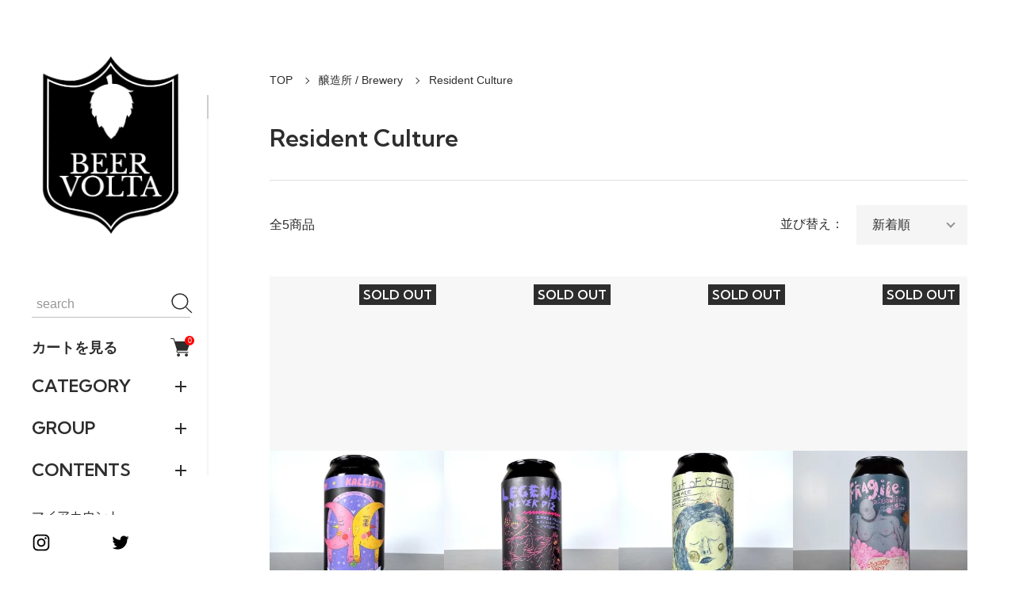

--- FILE ---
content_type: text/html; charset=EUC-JP
request_url: https://beervolta.com/?mode=grp&gid=2652315&sort=n
body_size: 15723
content:
<!DOCTYPE html PUBLIC "-//W3C//DTD XHTML 1.0 Transitional//EN" "http://www.w3.org/TR/xhtml1/DTD/xhtml1-transitional.dtd">
<html xmlns:og="http://ogp.me/ns#" xmlns:fb="http://www.facebook.com/2008/fbml" xmlns:mixi="http://mixi-platform.com/ns#" xmlns="http://www.w3.org/1999/xhtml" xml:lang="ja" lang="ja" dir="ltr">
<head>
<meta http-equiv="content-type" content="text/html; charset=euc-jp" />
<meta http-equiv="X-UA-Compatible" content="IE=edge,chrome=1" />
<meta name="viewport" content="width=device-width,initial-scale=1">
<title>Resident Culture - BEER VOLTA</title>
<meta name="Keywords" content="Resident Culture,beervolta,クラフトビール,クラフトビール通販,craftbeer" />
<meta name="Description" content="クラフトビールを中心に扱う酒屋、ビアボルタのオンラインショップ。栃木県に実店舗も。厳選した様々な Craft Beer をweb通販にて。Hazy IPA / サワーエール / ファームハウスエール / スタウト/ バレルエイジドビール / ワイルドエール / ランビック" />
<meta name="Author" content="" />
<meta name="Copyright" content="Copyright 2016 breervolta" />
<meta http-equiv="content-style-type" content="text/css" />
<meta http-equiv="content-script-type" content="text/javascript" />
<link rel="stylesheet" href="https://beervolta.com/css/framework/colormekit.css" type="text/css" />
<link rel="stylesheet" href="https://beervolta.com/css/framework/colormekit-responsive.css" type="text/css" />
<link rel="stylesheet" href="https://img07.shop-pro.jp/PA01384/703/css/8/index.css?cmsp_timestamp=20250501101816" type="text/css" />

<link rel="alternate" type="application/rss+xml" title="rss" href="https://beervolta.com/?mode=rss" />
<link rel="alternate" media="handheld" type="text/html" href="https://beervolta.com/?mode=grp&gid=2652315&sort=n" />
<script type="text/javascript" src="//ajax.googleapis.com/ajax/libs/jquery/1.11.0/jquery.min.js" ></script>
<meta property="og:title" content="Resident Culture - BEER VOLTA" />
<meta property="og:description" content="クラフトビールを中心に扱う酒屋、ビアボルタのオンラインショップ。栃木県に実店舗も。厳選した様々な Craft Beer をweb通販にて。Hazy IPA / サワーエール / ファームハウスエール / スタウト/ バレルエイジドビール / ワイルドエール / ランビック" />
<meta property="og:url" content="https://beervolta.com?mode=grp&gid=2652315&sort=n" />
<meta property="og:site_name" content="BEER VOLTA" />
<meta property="og:image" content=""/>
<script>
  var Colorme = {"page":"product_list","shop":{"account_id":"PA01384703","title":"BEER VOLTA"},"basket":{"total_price":0,"items":[]},"customer":{"id":null}};

  (function() {
    function insertScriptTags() {
      var scriptTagDetails = [];
      var entry = document.getElementsByTagName('script')[0];

      scriptTagDetails.forEach(function(tagDetail) {
        var script = document.createElement('script');

        script.type = 'text/javascript';
        script.src = tagDetail.src;
        script.async = true;

        if( tagDetail.integrity ) {
          script.integrity = tagDetail.integrity;
          script.setAttribute('crossorigin', 'anonymous');
        }

        entry.parentNode.insertBefore(script, entry);
      })
    }

    window.addEventListener('load', insertScriptTags, false);
  })();
</script>
<script async src="https://zen.one/analytics.js"></script>
</head>
<body>
<meta name="colorme-acc-payload" content="?st=1&pt=10033&ut=2652315&at=PA01384703&v=20260121173348&re=&cn=aebf5894776bb328bee5f8ef93746289" width="1" height="1" alt="" /><script>!function(){"use strict";Array.prototype.slice.call(document.getElementsByTagName("script")).filter((function(t){return t.src&&t.src.match(new RegExp("dist/acc-track.js$"))})).forEach((function(t){return document.body.removeChild(t)})),function t(c){var r=arguments.length>1&&void 0!==arguments[1]?arguments[1]:0;if(!(r>=c.length)){var e=document.createElement("script");e.onerror=function(){return t(c,r+1)},e.src="https://"+c[r]+"/dist/acc-track.js?rev=3",document.body.appendChild(e)}}(["acclog001.shop-pro.jp","acclog002.shop-pro.jp"])}();</script><div class="classic">

  <link rel="preconnect" href="https://fonts.googleapis.com">
  <link rel="preconnect" href="https://fonts.gstatic.com" crossorigin>
	
  <script src="https://img.shop-pro.jp/tmpl_js/90/slick.min.js" charset="UTF-8" defer></script>
  <script src="https://img.shop-pro.jp/tmpl_js/90/jquery.magnific-popup.min.js" charset="UTF-8" defer></script>


    <nav class="l-navigation">

        <h1 class="c-logo">
		      <a href="https://beervolta.com/"><img src="https://img07.shop-pro.jp/PA01384/703/PA01384703.png?cmsp_timestamp=20260121164921" alt="BEER VOLTA" /></a>
    </h1>
    		


              <form class="c-cart-form" name="cart_view_with_async" method="POST" action="https://beervolta.com/cart/proxy/basket?shop_id=PA01384703&shop_domain=beervolta.com">
        <input type="hidden" name="reference_token" value="8ff1a8ca073c4622a57e67509a4e8737"><input type="hidden" name="shop_id" value="PA01384703"><input type="hidden" name="shop_domain" value="beervolta.com">
      </form>
      <button class="cart_view_with_async c-cart forMobile">
        <span class="c-cart-icon"><svg><use xlink:href="#shopping-cart"></use></svg><span class="cart_count">0</span></span>
      </button>
    
    <div class="c-drawerOpener" onclick="CLASSIC.drawerOpen();"><svg><use xlink:href="#bars"></use></svg></div>
    <div class="c-drawerCloser" onclick="CLASSIC.drawerClose();"><svg><use xlink:href="#close"></use></svg></div>

    <div class="c-drawer">
      <div class="c-search">
        <form action="https://beervolta.com/" method="GET">
          <input type="hidden" name="mode" value="srh" /><input type="hidden" name="sort" value="n" />
          <div class="l-header-search__input">
            <input type="text" name="keyword" placeholder="search">
          </div>
          <button class="l-header-search__submit" type="submit"><svg><use xlink:href="#search"></use></svg></button>
        </form>
      </div>

                    <form name="cart_view_with_async" method="POST" action="https://beervolta.com/cart/proxy/basket?shop_id=PA01384703&shop_domain=beervolta.com">
          <input type="hidden" name="reference_token" value="8ff1a8ca073c4622a57e67509a4e8737"><input type="hidden" name="shop_id" value="PA01384703"><input type="hidden" name="shop_domain" value="beervolta.com">
        </form>
        <button class="cart_view_with_async c-cart">
          カートを見る<span class="c-cart-icon"><svg><use xlink:href="#shopping-cart"></use></svg><span class="cart_count">0</span></span>
        </button>
      
                    <div class="c-accordionHeader">
          CATEGORY
        </div>
        <div class="c-accordion">
                                    <div class="c-accordionHeader">ビール［地域別］ / Beer</div>
              <div class="c-accordion">
                <a href="https://beervolta.com/?mode=cate&cbid=2270431&csid=0&sort=n">すべてのビール［地域別］ / Beer</a>
                                  <a href="https://beervolta.com/?mode=cate&cbid=2270431&csid=1&sort=n">アメリカ</a>
                                  <a href="https://beervolta.com/?mode=cate&cbid=2270431&csid=2&sort=n">イギリス</a>
                                  <a href="https://beervolta.com/?mode=cate&cbid=2270431&csid=3&sort=n">ベルギー</a>
                                  <a href="https://beervolta.com/?mode=cate&cbid=2270431&csid=13&sort=n">スウェーデン</a>
                                  <a href="https://beervolta.com/?mode=cate&cbid=2270431&csid=5&sort=n">デンマーク</a>
                                  <a href="https://beervolta.com/?mode=cate&cbid=2270431&csid=4&sort=n">オランダ</a>
                                  <a href="https://beervolta.com/?mode=cate&cbid=2270431&csid=6&sort=n">イタリア</a>
                                  <a href="https://beervolta.com/?mode=cate&cbid=2270431&csid=7&sort=n">ノルウェー</a>
                                  <a href="https://beervolta.com/?mode=cate&cbid=2270431&csid=9&sort=n">エストニア</a>
                                  <a href="https://beervolta.com/?mode=cate&cbid=2270431&csid=10&sort=n">オーストラリア</a>
                                  <a href="https://beervolta.com/?mode=cate&cbid=2270431&csid=11&sort=n">フィンランド</a>
                                  <a href="https://beervolta.com/?mode=cate&cbid=2270431&csid=12&sort=n">ニュージーランド</a>
                                  <a href="https://beervolta.com/?mode=cate&cbid=2270431&csid=15&sort=n">スイス</a>
                                  <a href="https://beervolta.com/?mode=cate&cbid=2270431&csid=16&sort=n">スペイン</a>
                                  <a href="https://beervolta.com/?mode=cate&cbid=2270431&csid=17&sort=n">香港</a>
                                  <a href="https://beervolta.com/?mode=cate&cbid=2270431&csid=18&sort=n">カナダ</a>
                                  <a href="https://beervolta.com/?mode=cate&cbid=2270431&csid=19&sort=n">フランス</a>
                                  <a href="https://beervolta.com/?mode=cate&cbid=2270431&csid=8&sort=n">日本</a>
                                  <a href="https://beervolta.com/?mode=cate&cbid=2270431&csid=20&sort=n">ブラジル</a>
                                  <a href="https://beervolta.com/?mode=cate&cbid=2270431&csid=21&sort=n">スコットランド</a>
                                  <a href="https://beervolta.com/?mode=cate&cbid=2270431&csid=22&sort=n">ドイツ</a>
                                  <a href="https://beervolta.com/?mode=cate&cbid=2270431&csid=23&sort=n">アイルランド</a>
                                  <a href="https://beervolta.com/?mode=cate&cbid=2270431&csid=24&sort=n">台湾</a>
                                  <a href="https://beervolta.com/?mode=cate&cbid=2270431&csid=25&sort=n">その他</a>
                              </div>
                                                <a href="https://beervolta.com/?mode=cate&cbid=2830063&csid=0&sort=n">ワイン / Wine</a>
                                                <a href="https://beervolta.com/?mode=cate&cbid=2830081&csid=0&sort=n">ミード(蜂蜜酒) シードル、 / Mead, Cider</a>
                                                <div class="c-accordionHeader">スピリッツ・リキュール / Spirits & Liqueur</div>
              <div class="c-accordion">
                <a href="https://beervolta.com/?mode=cate&cbid=2830101&csid=0&sort=n">すべてのスピリッツ・リキュール / Spirits & Liqueur</a>
                                  <a href="https://beervolta.com/?mode=cate&cbid=2830101&csid=6&sort=n">ウィスキー / Whisky</a>
                                  <a href="https://beervolta.com/?mode=cate&cbid=2830101&csid=2&sort=n">ジン / Gin</a>
                                  <a href="https://beervolta.com/?mode=cate&cbid=2830101&csid=1&sort=n">ラム / Rum</a>
                                  <a href="https://beervolta.com/?mode=cate&cbid=2830101&csid=3&sort=n">ブランデー / Brandy</a>
                                  <a href="https://beervolta.com/?mode=cate&cbid=2830101&csid=5&sort=n">カルヴァドス / Calvados</a>
                                  <a href="https://beervolta.com/?mode=cate&cbid=2830101&csid=4&sort=n">アブサン / Absinthe</a>
                                  <a href="https://beervolta.com/?mode=cate&cbid=2830101&csid=7&sort=n">リキュール / Liqueur</a>
                              </div>
                                                <a href="https://beervolta.com/?mode=cate&cbid=2270517&csid=0&sort=n">グッズ</a>
                              </div>
            
                    <div class="c-accordionHeader">
          GROUP
        </div>
        <div class="c-accordion">
                      <a href="https://beervolta.com/?mode=grp&gid=1583527&sort=n">ビアスタイル / Beer Style</a>
                      <a href="https://beervolta.com/?mode=grp&gid=1583518&sort=n">醸造所 / Brewery</a>
                      <a href="https://beervolta.com/?mode=grp&gid=1622749&sort=n">セール / On Sale</a>
                  </div>
            
                    <div class="c-accordionHeader">
          CONTENTS
        </div>
        <div class="c-accordion">
                      <a href="https://beervolta.com/?mode=f1">実店舗 / About The Physical Store</a>
                      <a href="https://beervolta.com/?mode=f5">発送をご希望で、2回以上に分けてご注文される場合の手順 / Multiple Orders</a>
                  </div>
            
      <a href="https://beervolta.com/?mode=myaccount">マイアカウント</a>

      
      <div class="c-sns forMobile" data-htmlcopy=".l-navigation .c-sns"></div>

      <div class="c-sns">
                          <a href="https://instagram.com/beervolta"><svg><use xlink:href="#instagram"></use></svg></a>
                          <a href="https://twitter.com/BEER_VOLTA"><svg><use xlink:href="#twitter"></use></svg></a>
                      </div>

    </div>

    <div class="c-drawerScrollBar"></div>
  </nav>
  
  <main class="l-main">

                    <section class="l-content isPage">

    <div class="c-breadcrumb">
    <a href="https://beervolta.com/">TOP</a>
                  <a href="https://beervolta.com/?mode=grp&gid=1583518&sort=n">醸造所 / Brewery</a>
              <a href="https://beervolta.com/?mode=grp&gid=2652315&sort=n">Resident Culture</a>
            </div>
  
    <h2 class="c-pageTitle">
          Resident Culture
      </h2>
  
      
      
      
      
      
        <hr>

    <div class="c-itemsUI">
      全5商品
      <div class="c-itemsUISorter">
        並び替え：<span class="c-pulldown"><select>
          <option value="?mode=grp&gid=2652315" >おすすめ順</option>
          <option value="?mode=grp&gid=2652315&sort=n" selected>新着順</option>
          <option value="?mode=grp&gid=2652315&sort=p" >価格順</option>
        </select></span>
      </div>
    </div>
    <script>
    window.addEventListener("DOMContentLoaded",function(){
      let sortPulldown = document.querySelector(".c-itemsUISorter select");
      if(sortPulldown){
        sortPulldown.addEventListener("change",function(){
          window.location.href = this.options[this.selectedIndex].value;
        });
      }
    });
    </script>

    <div class="c-items">
              <a href="?pid=182998957">
          <div class="c-items-image">
                          <img src="https://img07.shop-pro.jp/PA01384/703/product/182998957_th.jpg?cmsp_timestamp=20241107105028" alt="レジデントカルチャー フォーエバーアローンカリスタ / Resident Culture Forever Alone Kallista" loading="lazy">
                        <button class="c-favorite" type="button"  data-favorite-button-selector="DOMSelector" data-product-id="182998957" data-added-class="active"><svg><use xlink:href="#heart"></use></svg></button>
                                        <div class="c-indicator isSoldout">SOLD OUT</div>
                      </div>
          <div class="c-items-name">レジデントカルチャー フォーエバーアローンカリスタ / Resident Culture Forever Alone Kallista</div>
                                              <div class="c-items-price">1,129円(税込1,242円)</div>
                  </a>
              <a href="?pid=182998844">
          <div class="c-items-image">
                          <img src="https://img07.shop-pro.jp/PA01384/703/product/182998844_th.jpg?cmsp_timestamp=20241107105237" alt="レジデントカルチャー レジェンズネバーダイ / Resident Culture Legends Never Die" loading="lazy">
                        <button class="c-favorite" type="button"  data-favorite-button-selector="DOMSelector" data-product-id="182998844" data-added-class="active"><svg><use xlink:href="#heart"></use></svg></button>
                                        <div class="c-indicator isSoldout">SOLD OUT</div>
                      </div>
          <div class="c-items-name">レジデントカルチャー レジェンズネバーダイ / Resident Culture Legends Never Die</div>
                                              <div class="c-items-price">1,129円(税込1,242円)</div>
                  </a>
              <a href="?pid=182998830">
          <div class="c-items-image">
                          <img src="https://img07.shop-pro.jp/PA01384/703/product/182998830_th.jpg?cmsp_timestamp=20241107105255" alt="レジデントカルチャー アウトオブオフィス / Resident Culture Out of Office" loading="lazy">
                        <button class="c-favorite" type="button"  data-favorite-button-selector="DOMSelector" data-product-id="182998830" data-added-class="active"><svg><use xlink:href="#heart"></use></svg></button>
                                        <div class="c-indicator isSoldout">SOLD OUT</div>
                      </div>
          <div class="c-items-name">レジデントカルチャー アウトオブオフィス / Resident Culture Out of Office</div>
                                              <div class="c-items-price">1,159円(税込1,275円)</div>
                  </a>
              <a href="?pid=182998793">
          <div class="c-items-image">
                          <img src="https://img07.shop-pro.jp/PA01384/703/product/182998793_th.jpg?cmsp_timestamp=20241107105337" alt="レジデントカルチャー フラジャルマスキュリニティ / Resident Culture Fragile Masculinity" loading="lazy">
                        <button class="c-favorite" type="button"  data-favorite-button-selector="DOMSelector" data-product-id="182998793" data-added-class="active"><svg><use xlink:href="#heart"></use></svg></button>
                                        <div class="c-indicator isSoldout">SOLD OUT</div>
                      </div>
          <div class="c-items-name">レジデントカルチャー フラジャルマスキュリニティ / Resident Culture Fragile Masculinity</div>
                                              <div class="c-items-price">1,159円(税込1,275円)</div>
                  </a>
              <a href="?pid=182998779">
          <div class="c-items-image">
                          <img src="https://img07.shop-pro.jp/PA01384/703/product/182998779_th.jpg?cmsp_timestamp=20241107105356" alt="レジデントカルチャー チョーズンファミリー / Resident Culture Chosen Family" loading="lazy">
                        <button class="c-favorite" type="button"  data-favorite-button-selector="DOMSelector" data-product-id="182998779" data-added-class="active"><svg><use xlink:href="#heart"></use></svg></button>
                                        <div class="c-indicator isSoldout">SOLD OUT</div>
                      </div>
          <div class="c-items-name">レジデントカルチャー チョーズンファミリー / Resident Culture Chosen Family</div>
                                              <div class="c-items-price">1,011円(税込1,112円)</div>
                  </a>
          </div>
    
      
      
      
        <div class="c-pagerCount">
      全<span>5</span>商品中 <span>1 - 5</span>表示
    </div>
    <div class="c-pager">
                                      <a class="c-pagerLink isCurrent">1</a>
                                </div>
    
</section>
        		
		              <section class="c-calendar">
        <div class="l-content">
          <h2 class="c-sectionTitle">
            CALENDAR
          </h2>
                      <div class="c-calendarComment">
              <p> Web発送締切時間(当日発送) / Web Order Cutoff Times For Same-day Shipping</p>
<br>
<p>月・火・金・土 / Mon, Tue, Fri, Sat : 14:30</p>
<p>木 / Thursday : 定休日 / Closed</p>
<p>水・日・祝 / Wed, Sun, Holidays : 12:00</p>
<br>
<p>※実店舗の営業時間とは異なります。実店舗（予約制）の営業時間は、<a href="https://beervolta.com/?mode=f1">こちら</a>よりご確認ください。</p>
<p>※木曜以外で赤印の日は臨時休業日です。</p>
<p>Please note: These times differ from our physical store hours. For appointment-only store hours, please check <a href="https://airrsv.net/beervolta/calendar">here</a>.</p>
<p>Also note: Red-marked days (except Thursdays) are also closed.</p>
            </div>
                    <div class="c-calendars">
            <table class="tbl_calendar">
    <caption>2026年1月</caption>
    <tr>
        <th class="sun">日</th>
        <th>月</th>
        <th>火</th>
        <th>水</th>
        <th>木</th>
        <th>金</th>
        <th class="sat">土</th>
    </tr>
    <tr>
<td></td>
<td></td>
<td></td>
<td></td>
<td class="thu holiday" style="background-color: #fff2f2; color: #db5656;">1</td>
<td class="fri">2</td>
<td class="sat">3</td>
</tr>
<tr>
<td class="sun">4</td>
<td class="mon">5</td>
<td class="tue" style="background-color: #fff2f2; color: #db5656;">6</td>
<td class="wed" style="background-color: #fff2f2; color: #db5656;">7</td>
<td class="thu" style="background-color: #fff2f2; color: #db5656;">8</td>
<td class="fri" style="background-color: #fff2f2; color: #db5656;">9</td>
<td class="sat" style="background-color: #fff2f2; color: #db5656;">10</td>
</tr>
<tr>
<td class="sun" style="background-color: #fff2f2; color: #db5656;">11</td>
<td class="mon holiday" style="background-color: #fff2f2; color: #db5656;">12</td>
<td class="tue" style="background-color: #fff2f2; color: #db5656;">13</td>
<td class="wed" style="background-color: #fff2f2; color: #db5656;">14</td>
<td class="thu" style="background-color: #fff2f2; color: #db5656;">15</td>
<td class="fri">16</td>
<td class="sat">17</td>
</tr>
<tr>
<td class="sun">18</td>
<td class="mon">19</td>
<td class="tue">20</td>
<td class="wed">21</td>
<td class="thu" style="background-color: #fff2f2; color: #db5656;">22</td>
<td class="fri">23</td>
<td class="sat">24</td>
</tr>
<tr>
<td class="sun">25</td>
<td class="mon">26</td>
<td class="tue">27</td>
<td class="wed">28</td>
<td class="thu" style="background-color: #fff2f2; color: #db5656;">29</td>
<td class="fri">30</td>
<td class="sat">31</td>
</tr>
</table>
          </div>
        </div>
      </section>
        
            
            


        <div class="l-footer">
      <div class="l-content">
        <div class="c-footer-links">
          <a href="https://beervolta.com/">TOP</a>
          <a href="https://beervolta.com/?mode=sk#delivery">配送・送料について</a>
          <a href="https://beervolta.com/?mode=sk#return">返品について</a>
          <a href="https://beervolta.com/?mode=sk#payment">お支払い方法について</a>
          <a href="https://beervolta.com/?mode=sk#info">特定商取引法に基づく表記</a>
          <a href="https://beervolta.com/?mode=privacy">プライバシーポリシー</a>
        </div>
        <div class="c-footer-links">
                    
        </div>
        <div class="c-footer-links">
          <a href="https://beervolta.com/?mode=myaccount">マイアカウント</a>
                    <a href="https://beervolta.com/cart/proxy/basket?shop_id=PA01384703&shop_domain=beervolta.com">カートを見る</a>
          <a href="https://beervolta.shop-pro.jp/customer/inquiries/new">お問い合わせ</a>
        </div>
              </div>
    </div>
    
        <div class="l-credits">
      <div class="l-content">
      
    </div>
      </main>

    <svg xmlns="http://www.w3.org/2000/svg" style="display:none">
    <symbol id="minus" viewBox="0 0 500 500">
      <rect x="0" y="220" width="500" height="60" />
    </symbol>
    <symbol id="plus" viewBox="0 0 500 500">
      <rect x="0" y="220" width="500" height="60" />
      <rect x="220" y="0" width="60" height="500" />
    </symbol>
    <symbol id="interval" viewBox="0 0 500 500">
      <circle cx="180" cy="250" r="10" fill="currentColor" />
      <circle cx="250" cy="250" r="10" fill="currentColor" />
      <circle cx="320" cy="250" r="10" fill="currentColor" />
    </symbol>
    <symbol id="bars" viewBox="0 0 500 500">
      <rect x="0" y="50" width="500" height="20" />
      <rect x="0" y="240" width="500" height="20" />
      <rect x="0" y="430" width="500" height="20" />
    </symbol>
    <symbol id="close" viewBox="0 0 500 500">
      <line x1="60" x2="440" y1="30" y2="470" stroke="currentColor" stroke-width="15" stroke-linecap="square"/>
      <line x1="440" x2="60" y1="30" y2="470" stroke="currentColor" stroke-width="15" stroke-linecap="square"/>
    </symbol>
    <symbol id="envelope-o" viewBox="0 0 1792 1792">
      <path d="M1664 1504V736q-32 36-69 66-268 206-426 338-51 43-83 67t-86.5 48.5T897 1280h-2q-48 0-102.5-24.5T706 1207t-83-67q-158-132-426-338-37-30-69-66v768q0 13 9.5 22.5t22.5 9.5h1472q13 0 22.5-9.5t9.5-22.5zm0-1051v-24.5l-.5-13-3-12.5-5.5-9-9-7.5-14-2.5H160q-13 0-22.5 9.5T128 416q0 168 147 284 193 152 401 317 6 5 35 29.5t46 37.5 44.5 31.5T852 1143t43 9h2q20 0 43-9t50.5-27.5 44.5-31.5 46-37.5 35-29.5q208-165 401-317 54-43 100.5-115.5T1664 453zm128-37v1088q0 66-47 113t-113 47H160q-66 0-113-47T0 1504V416q0-66 47-113t113-47h1472q66 0 113 47t47 113z"/>
    </symbol>
    <symbol id="facebook" viewBox="-100 -100 1224 1224">
      <path d="m1024,512C1024,229.23,794.77,0,512,0S0,229.23,0,512c0,255.55,187.23,467.37,432,505.78v-357.78h-130v-148h130v-112.8c0-128.32,76.44-199.2,193.39-199.2,56.02,0,114.61,10,114.61,10v126h-64.56c-63.6,0-83.44,39.47-83.44,79.96v96.04h142l-22.7,148h-119.3v357.78c244.77-38.41,432-250.22,432-505.78Z"/><path style="fill:transparent" d="m711.3,660l22.7-148h-142v-96.04c0-40.49,19.84-79.96,83.44-79.96h64.56v-126s-58.59-10-114.61-10c-116.95,0-193.39,70.88-193.39,199.2v112.8h-130v148h130v357.78c26.07,4.09,52.78,6.22,80,6.22s53.93-2.13,80-6.22v-357.78h119.3Z"/>
    </symbol>
    <symbol id="google-plus" viewBox="0 0 1792 1792">
      <path d="M1181 913q0 208-87 370.5t-248 254-369 91.5q-149 0-285-58t-234-156-156-234-58-285 58-285 156-234 234-156 285-58q286 0 491 192L769 546Q652 433 477 433q-123 0-227.5 62T84 663.5 23 896t61 232.5T249.5 1297t227.5 62q83 0 152.5-23t114.5-57.5 78.5-78.5 49-83 21.5-74H477V791h692q12 63 12 122zm867-122v210h-209v209h-210v-209h-209V791h209V582h210v209h209z"/>
    </symbol>
    <symbol id="heart" viewBox="0 0 1792 1792">
      <path d="M896 1664q-26 0-44-18l-624-602q-10-8-27.5-26T145 952.5 77 855 23.5 734 0 596q0-220 127-344t351-124q62 0 126.5 21.5t120 58T820 276t76 68q36-36 76-68t95.5-68.5 120-58T1314 128q224 0 351 124t127 344q0 221-229 450l-623 600q-18 18-44 18z"/>
    </symbol>
    <symbol id="home" viewBox="0 0 1792 1792">
      <path d="M1472 992v480q0 26-19 45t-45 19h-384v-384H768v384H384q-26 0-45-19t-19-45V992q0-1 .5-3t.5-3l575-474 575 474q1 2 1 6zm223-69l-62 74q-8 9-21 11h-3q-13 0-21-7L896 424l-692 577q-12 8-24 7-13-2-21-11l-62-74q-8-10-7-23.5t11-21.5l719-599q32-26 76-26t76 26l244 204V288q0-14 9-23t23-9h192q14 0 23 9t9 23v408l219 182q10 8 11 21.5t-7 23.5z"/>
    </symbol>
    <symbol id="info-circle" viewBox="0 0 1792 1792">
      <path d="M1152 1376v-160q0-14-9-23t-23-9h-96V672q0-14-9-23t-23-9H672q-14 0-23 9t-9 23v160q0 14 9 23t23 9h96v320h-96q-14 0-23 9t-9 23v160q0 14 9 23t23 9h448q14 0 23-9t9-23zm-128-896V320q0-14-9-23t-23-9H800q-14 0-23 9t-9 23v160q0 14 9 23t23 9h192q14 0 23-9t9-23zm640 416q0 209-103 385.5T1281.5 1561 896 1664t-385.5-103T231 1281.5 128 896t103-385.5T510.5 231 896 128t385.5 103T1561 510.5 1664 896z"/>
    </symbol>
    <symbol id="instagram" viewBox="-40 -40 583.84 583.84">
      <path d="m251.92,45.39c67.27,0,75.23.26,101.8,1.47,24.56,1.12,37.9,5.22,46.78,8.67,11.76,4.57,20.15,10.03,28.97,18.84,8.82,8.82,14.28,17.21,18.84,28.97,3.45,8.88,7.55,22.22,8.67,46.78,1.21,26.56,1.47,34.53,1.47,101.8s-.26,75.23-1.47,101.8c-1.12,24.56-5.22,37.9-8.67,46.78-4.57,11.76-10.03,20.15-18.84,28.97-8.82,8.82-17.21,14.28-28.97,18.84-8.88,3.45-22.22,7.55-46.78,8.67-26.56,1.21-34.53,1.47-101.8,1.47s-75.24-.26-101.8-1.47c-24.56-1.12-37.9-5.22-46.78-8.67-11.76-4.57-20.15-10.03-28.97-18.84-8.82-8.82-14.28-17.21-18.84-28.97-3.45-8.88-7.55-22.22-8.67-46.78-1.21-26.56-1.47-34.53-1.47-101.8s.26-75.23,1.47-101.8c1.12-24.56,5.22-37.9,8.67-46.78,4.57-11.76,10.03-20.15,18.84-28.97s17.21-14.28,28.97-18.84c8.88-3.45,22.22-7.55,46.78-8.67,26.56-1.21,34.53-1.47,101.8-1.47m0-45.39c-68.42,0-77,.29-103.87,1.52-26.81,1.22-45.13,5.48-61.15,11.71-16.57,6.44-30.62,15.05-44.62,29.06-14.01,14.01-22.62,28.05-29.06,44.62-6.23,16.02-10.49,34.34-11.71,61.15-1.23,26.87-1.52,35.45-1.52,103.87s.29,77,1.52,103.87c1.22,26.81,5.48,45.13,11.71,61.15,6.44,16.57,15.05,30.62,29.06,44.62,14.01,14.01,28.05,22.62,44.62,29.06,16.02,6.23,34.34,10.49,61.15,11.71,26.87,1.23,35.45,1.52,103.87,1.52s77-.29,103.87-1.52c26.81-1.22,45.13-5.48,61.15-11.71,16.57-6.44,30.62-15.05,44.62-29.06,14.01-14.01,22.62-28.05,29.06-44.62,6.23-16.02,10.49-34.34,11.71-61.15,1.23-26.87,1.52-35.45,1.52-103.87s-.29-77-1.52-103.87c-1.22-26.81-5.48-45.13-11.71-61.15-6.44-16.57-15.05-30.62-29.06-44.62-14.01-14.01-28.05-22.62-44.62-29.06-16.02-6.23-34.34-10.49-61.15-11.71-26.87-1.23-35.45-1.52-103.87-1.52h0Z"/><path d="m251.92,122.56c-71.45,0-129.36,57.92-129.36,129.36s57.92,129.36,129.36,129.36,129.36-57.92,129.36-129.36-57.92-129.36-129.36-129.36Zm0,213.34c-46.38,0-83.97-37.6-83.97-83.97s37.6-83.97,83.97-83.97,83.97,37.6,83.97,83.97-37.6,83.97-83.97,83.97Z"/><circle cx="386.4" cy="117.44" r="30.23"/>
    </symbol>
    <symbol id="pencil" viewBox="0 0 1792 1792">
      <path d="M491 1536l91-91-235-235-91 91v107h128v128h107zm523-928q0-22-22-22-10 0-17 7l-542 542q-7 7-7 17 0 22 22 22 10 0 17-7l542-542q7-7 7-17zm-54-192l416 416-832 832H128v-416zm683 96q0 53-37 90l-166 166-416-416 166-165q36-38 90-38 53 0 91 38l235 234q37 39 37 91z"/>
    </symbol>
    <symbol id="pinterest-p" viewBox="0 0 1792 1792">
      <path d="M256 597q0-108 37.5-203.5T397 227t152-123 185-78T936 0q158 0 294 66.5T1451 260t85 287q0 96-19 188t-60 177-100 149.5-145 103-189 38.5q-68 0-135-32t-96-88q-10 39-28 112.5t-23.5 95-20.5 71-26 71-32 62.5-46 77.5-62 86.5l-14 5-9-10q-15-157-15-188 0-92 21.5-206.5T604 972t52-203q-32-65-32-169 0-83 52-156t132-73q61 0 95 40.5T937 514q0 66-44 191t-44 187q0 63 45 104.5t109 41.5q55 0 102-25t78.5-68 56-95 38-110.5 20-111 6.5-99.5q0-173-109.5-269.5T909 163q-200 0-334 129.5T441 621q0 44 12.5 85t27 65 27 45.5T520 847q0 28-15 73t-37 45q-2 0-17-3-51-15-90.5-56t-61-94.5-32.5-108T256 597z"/>
    </symbol>
    <symbol id="search" viewBox="0 0 520 520">
      <circle cx="210" cy="210" r="190" fill="none" stroke="currentColor" stroke-width="30" />
      <line x1="355" y1="355" x2="500" y2="500" stroke="currentColor" stroke-width="25">
    </symbol>
    <symbol id="shopping-cart" viewBox="0 -12.865 351.98 351.98" style="fill:currentColor;">
      <path d="m349.45,62.61v-.05c-1.22-1.32-2.8-2.32-4.65-3.01-1.53-.53-3.33-.85-5.18-.85H81.1l-13.21-41.9c-1.27-3.91-3.01-7.71-5.65-10.72-3.17-3.7-7.4-6.08-13.05-6.08H7.45C3.38,0,0,3.38,0,7.45s3.38,7.45,7.45,7.45h39.73c4.49-.05,6.5,6.39,6.5,6.39l60.6,191.9c-.37.37-.79.74-1.16,1.11-4.91,4.91-7.98,11.73-7.98,19.23s3.07,14.32,7.98,19.23c4.97,4.97,11.73,8.03,19.23,8.03h179c4.12,0,7.45-3.38,7.45-7.5s-3.33-7.45-7.45-7.45h-179c-3.38,0-6.45-1.37-8.66-3.59-2.27-2.27-3.65-5.34-3.65-8.72s1.37-6.45,3.65-8.66c2.22-2.27,5.28-3.65,8.66-3.65h158.66c3.54,0,6.13-1.48,8.03-3.75,1.32-1.53,2.17-3.28,2.75-4.97l49.61-140.12c.42-1.16.58-2.27.58-3.33,0-2.48-.9-4.65-2.54-6.45Z"/><path d="m151.53,274.58c-3.22-1.32-6.66-2.06-10.25-2.06s-7.08.74-10.25,2.06c-3.28,1.37-6.23,3.38-8.72,5.81v.05h-.05c-2.43,2.48-4.44,5.44-5.81,8.66v.05c-1.32,3.17-2.06,6.66-2.06,10.25s.74,7.03,2.06,10.25c1.38,3.28,3.38,6.23,5.81,8.72h.05c2.48,2.48,5.44,4.49,8.66,5.86h.05c3.17,1.32,6.66,2.01,10.25,2.01s7.03-.69,10.25-2.01c3.27-1.37,6.23-3.38,8.72-5.86,2.48-2.48,4.49-5.44,5.86-8.72,1.32-3.22,2.01-6.66,2.01-10.25s-.69-7.08-2.01-10.25c-1.37-3.28-3.38-6.24-5.86-8.72v-.05c-2.48-2.43-5.44-4.44-8.72-5.81Z"/><path d="m271.73,324.24c3.22,1.32,6.66,2.01,10.25,2.01s7.08-.69,10.25-2.01h.05c3.28-1.37,6.18-3.38,8.66-5.86h.05c2.48-2.48,4.44-5.44,5.81-8.72,1.32-3.22,2.06-6.66,2.06-10.25s-.74-7.08-2.06-10.25c-1.37-3.28-3.33-6.24-5.81-8.72l-.05-.05c-2.43-2.43-5.39-4.44-8.72-5.81-3.17-1.32-6.66-2.06-10.25-2.06s-7.03.74-10.25,2.06c-3.27,1.37-6.23,3.38-8.72,5.81v.05c-2.48,2.48-4.49,5.44-5.81,8.66v.05c-1.32,3.17-2.06,6.66-2.06,10.25s.74,7.03,2.06,10.25c1.32,3.28,3.33,6.23,5.81,8.72,2.48,2.48,5.44,4.49,8.72,5.86Z"/>
    </symbol>
    <symbol id="sign-in" viewBox="0 0 1792 1792">
      <path d="M1312 896q0 26-19 45l-544 544q-19 19-45 19t-45-19-19-45v-288H192q-26 0-45-19t-19-45V704q0-26 19-45t45-19h448V352q0-26 19-45t45-19 45 19l544 544q19 19 19 45zm352-352v704q0 119-84.5 203.5T1376 1536h-320q-13 0-22.5-9.5t-9.5-22.5q0-4-1-20t-.5-26.5 3-23.5 10-19.5 20.5-6.5h320q66 0 113-47t47-113V544q0-66-47-113t-113-47h-312l-11.5-1-11.5-3-8-5.5-7-9-2-13.5q0-4-1-20t-.5-26.5 3-23.5 10-19.5 20.5-6.5h320q119 0 203.5 84.5T1664 544z"/>
    </symbol>
    <symbol id="sign-out" viewBox="0 0 1792 1792">
      <path d="M704 1440q0 4 1 20t.5 26.5-3 23.5-10 19.5-20.5 6.5H352q-119 0-203.5-84.5T64 1248V544q0-119 84.5-203.5T352 256h320q13 0 22.5 9.5T704 288q0 4 1 20t.5 26.5-3 23.5-10 19.5T672 384H352q-66 0-113 47t-47 113v704q0 66 47 113t113 47h312l11.5 1 11.5 3 8 5.5 7 9 2 13.5zm928-544q0 26-19 45l-544 544q-19 19-45 19t-45-19-19-45v-288H512q-26 0-45-19t-19-45V704q0-26 19-45t45-19h448V352q0-26 19-45t45-19 45 19l544 544q19 19 19 45z"/>
    </symbol>
    <symbol id="star" viewBox="0 0 1792 1792">
      <path d="M1728 647q0 22-26 48l-363 354 86 500q1 7 1 20 0 21-10.5 35.5T1385 1619q-19 0-40-12l-449-236-449 236q-22 12-40 12-21 0-31.5-14.5T365 1569q0-6 2-20l86-500L89 695q-25-27-25-48 0-37 56-46l502-73L847 73q19-41 49-41t49 41l225 455 502 73q56 9 56 46z"/>
    </symbol>
    <symbol id="twitter" viewBox="0 0 1792 1792">
      <path d="M1684 408q-67 98-162 167 1 14 1 42 0 130-38 259.5T1369.5 1125 1185 1335.5t-258 146-323 54.5q-271 0-496-145 35 4 78 4 225 0 401-138-105-2-188-64.5T285 1033q33 5 61 5 43 0 85-11-112-23-185.5-111.5T172 710v-4q68 38 146 41-66-44-105-115t-39-154q0-88 44-163 121 149 294.5 238.5T884 653q-8-38-8-74 0-134 94.5-228.5T1199 256q140 0 236 102 109-21 205-78-37 115-142 178 93-10 186-50z"/>
    </symbol>
    <symbol id="user-plus" viewBox="0 0 1792 1792">
      <path d="M576 896c-106 0-196.5-37.5-271.5-112.5S192 618 192 512s37.5-196.5 112.5-271.5S470 128 576 128s196.5 37.5 271.5 112.5S960 406 960 512s-37.5 196.5-112.5 271.5S682 896 576 896zM1536 1024h352c8.7 0 16.2 3.2 22.5 9.5s9.5 13.8 9.5 22.5v192c0 8.7-3.2 16.2-9.5 22.5s-13.8 9.5-22.5 9.5h-352v352c0 8.7-3.2 16.2-9.5 22.5s-13.8 9.5-22.5 9.5h-192c-8.7 0-16.2-3.2-22.5-9.5s-9.5-13.8-9.5-22.5v-352H928c-8.7 0-16.2-3.2-22.5-9.5s-9.5-13.8-9.5-22.5v-192c0-8.7 3.2-16.2 9.5-22.5s13.8-9.5 22.5-9.5h352V672c0-8.7 3.2-16.2 9.5-22.5s13.8-9.5 22.5-9.5h192c8.7 0 16.2 3.2 22.5 9.5s9.5 13.8 9.5 22.5v352z"/>
      <path d="M800 1248c0 34.7 12.7 64.7 38 90s55.3 38 90 38h256v238c-45.3 33.3-102.3 50-171 50H139c-80.7 0-145.3-23-194-69s-73-109.3-73-190c0-35.3 1.2-69.8 3.5-103.5s7-70 14-109 15.8-75.2 26.5-108.5 25-65.8 43-97.5 38.7-58.7 62-81 51.8-40.2 85.5-53.5 70.8-20 111.5-20c12.7 0 25.7 5.7 39 17 52.7 40.7 104.2 71.2 154.5 91.5S516.7 971 576 971s114.2-10.2 164.5-30.5S842.3 889.7 895 849c13.3-11.3 26.3-17 39-17 88 0 160.3 32 217 96H928c-34.7 0-64.7 12.7-90 38s-38 55.3-38 90v192z"/>
    </symbol>
    <symbol id="user" viewBox="0 0 1792 1792">
      <path d="M1600 1405c0 80-24.3 143.2-73 189.5s-113.3 69.5-194 69.5H459c-80.7 0-145.3-23.2-194-69.5S192 1485 192 1405c0-35.3 1.2-69.8 3.5-103.5s7-70 14-109 15.8-75.2 26.5-108.5 25-65.8 43-97.5 38.7-58.7 62-81 51.8-40.2 85.5-53.5 70.8-20 111.5-20c6 0 20 7.2 42 21.5s46.8 30.3 74.5 48 63.7 33.7 108 48S851.3 971 896 971s89.2-7.2 133.5-21.5 80.3-30.3 108-48 52.5-33.7 74.5-48 36-21.5 42-21.5c40.7 0 77.8 6.7 111.5 20s62.2 31.2 85.5 53.5 44 49.3 62 81 32.3 64.2 43 97.5 19.5 69.5 26.5 108.5 11.7 75.3 14 109 3.5 68.2 3.5 103.5z"/>
      <path d="M1280 512c0 106-37.5 196.5-112.5 271.5S1002 896 896 896s-196.5-37.5-271.5-112.5S512 618 512 512s37.5-196.5 112.5-271.5S790 128 896 128s196.5 37.5 271.5 112.5S1280 406 1280 512z"/>
    </symbol>
    <symbol id="youtube" viewBox="0 0 576 512">
      <path d="M549.655 124.083c-6.281-23.65-24.787-42.276-48.284-48.597C458.781 64 288 64 288 64S117.22 64 74.629 75.486c-23.497 6.322-42.003 24.947-48.284 48.597-11.412 42.867-11.412 132.305-11.412 132.305s0 89.438 11.412 132.305c6.281 23.65 24.787 41.5 48.284 47.821C117.22 448 288 448 288 448s170.78 0 213.371-11.486c23.497-6.321 42.003-24.171 48.284-47.821 11.412-42.867 11.412-132.305 11.412-132.305s0-89.438-11.412-132.305zm-317.51 213.508V175.185l142.739 81.205-142.739 81.201z"></path>
    </symbol>
  </svg>
  
    <script>
  var CLASSIC = CLASSIC || {};
  (function(global){
    var _ = CLASSIC;

    if(!_.hasOwnProperty("isAutoDiscountDisplay")){
      _.isAutoDiscountDisplay = false;
    }
    //When displaying discount display(ex. "en%OFF"),
    //this string is added if the decimal point is rounded
    if(!_.hasOwnProperty("discountPrefix")){
      _.discountPrefix = "&#32004;";
    }

    if(!_.hasOwnProperty("listSliderResponsiveSetting")){
      _.listSliderResponsiveSetting = [
        {
          breakpoint:900,
          settings:{slidesToShow:3,}
        },
        {
          breakpoint:1000,
          settings:{slidesToShow:4,}
        },
        {
          breakpoint:1100,
          settings:{slidesToShow:5,}
        },

      ];
    }

    if(!_.hasOwnProperty("isLogging")){
      _.isLogging = false;
    }

    if(!_.hasOwnProperty("publicCache")){
      _.publicCache = new Object();
    }

    var cache = new Object();
    var previousScrollPosition = 0;
    var scrollHandlerID = null;
    var resizeHandlerID = null;

    if(!_.hasOwnProperty("DOMContentLoaded")){
      _.DOMContentLoaded = function(){

        let drawer = document.querySelector(".classic .c-drawer");
        if(drawer){
          CLASSIC.setDraggable(drawer);
          drawer.addEventListener("scroll",function(){
            sessionStorage.CLASSIC_navigation_scrollPosition = this.scrollTop;
          },{passive:true});
        }

        let drawerScrollBar = document.querySelector(".classic .c-drawerScrollBar");
        if(drawerScrollBar){
          let drawerScrollBarPointer = document.createElement("span");
          drawerScrollBar.appendChild(drawerScrollBarPointer);
          cache.drawer = drawer;
          cache.drawerScrollBar = drawerScrollBar;
          cache.drawerScrollBarPointer = drawerScrollBarPointer;
          CLASSIC.drawerScrollBarHandler();
        }

        cache.parallax = new Array();
        let parallaxWrappers = document.querySelectorAll("*[data-parallax]");
        for(let i=0;i<parallaxWrappers.length;i++){
          let img = parallaxWrappers[i].querySelector(":scope > img,:scope > picture");
          if(!img){continue;}
          cache.parallax.push({
            wrapper : parallaxWrappers[i],
            image : img,
          });
        }

        let popups = document.querySelectorAll("*[data-popup]");
        for(let i=0;i<popups.length;i++){
          popups[i].addEventListener("click",function(){
            let targetImage = null;
            if(this.tagName.toLowerCase() === "img"){
              targetImage = this;
            }
            else
            {
              targetImage = this.querySelector("img");
            }
            if(targetImage){
              CLASSIC.openPopup(targetImage);
            }
          });
        }

        if(typeof(jQuery) !== "undefined"){
          jQuery(".c-accordionHeader").click(function(){
            if(this.className.indexOf("active") != -1){
              jQuery(this).removeClass("active").next().slideUp();
            }
            else
            {
              jQuery(this).addClass("active").next().slideDown();
            }
            if(this.closest(".l-navigation")){
              let accordions = document.querySelectorAll(".l-navigation .c-accordionHeader");
              let states = new Array();
              for(let i=0;i<accordions.length;i++){
                states.push((accordions[i].className.indexOf("active") != -1 ? "active" : ""));
              }
              sessionStorage.CLASSIC_navigation_accordionState = new Array();
              sessionStorage.CLASSIC_navigation_accordionState = states.join(",");
            }
          });
        }

        if(sessionStorage.hasOwnProperty("CLASSIC_navigation_accordionState")){
          let states = sessionStorage.CLASSIC_navigation_accordionState.split(",");
          let accordions = document.querySelectorAll(".l-navigation .c-accordionHeader");
          for(let i=0;i<Math.min(accordions.length,states.length);i++){
            if(states[i] === "active"){
              jQuery(accordions[i]).addClass("active").next().show();
            }
          }
        }
        if(sessionStorage.hasOwnProperty("CLASSIC_navigation_scrollPosition")){
          let pos = parseFloat(sessionStorage.CLASSIC_navigation_scrollPosition);
          if(!isNaN(pos)){
            if(drawer){
              drawer.scrollTop = pos;
            }
          }
        }

        setTimeout(function(){
          let favButtons = document.querySelectorAll(".c-favorite");
          for(let i=0;i<favButtons.length;i++){
            favButtons[i].addEventListener("click",function(e){
              favButtons[i].className += " isAnimation";
              e.preventDefault();
            });
          }
        },40);

        if(CLASSIC.isAutoDiscountDisplay){
          let items = document.querySelectorAll(".c-items > a");
          for(let i=0;i<items.length;i++){
            if(items[i].querySelector(".c-indicator")){continue;}

            let listPrice = items[i].querySelector(".c-items-listPrice");
            if(!listPrice){continue;}
            listPrice = parseFloat(listPrice.innerHTML.replace(/[^-.0-9]/g,""));
            if(isNaN(listPrice)){continue;}
            if(listPrice <= 0){continue;}

            let price = items[i].querySelector(".c-items-price");
            if(!price){continue;}
            price = parseFloat(price.innerHTML.replace(/[^-.0-9]/g,""));
            if(isNaN(price)){continue;}
            if(price <= 0){continue;}

            let grossRate = 100 - (price*100 / listPrice);
            let rate = Math.round(grossRate);
            if(rate == 0){continue;}

            let indicator = document.createElement("div");
            indicator.className = "c-indicator isSale";
            indicator.innerHTML = (rate == grossRate ? "" : CLASSIC.discountPrefix) + rate + "%OFF";
            items[i].querySelector(".c-items-image").appendChild(indicator);
          }
        }

        var copyTargets = document.querySelectorAll("*[data-htmlcopy]");
        for(let i=0;i<copyTargets.length;i++){
          let content = "";
          if(copyTargets[i].dataset.htmlcopy === "previous"){
            content = copyTargets[i].previousElementSibling.innerHTML;
          }
          else if(copyTargets[i].dataset.htmlcopy === "next"){
            content = copyTargets[i].nextElementSibling.innerHTML;
          }
          else{
            content = document.querySelector(copyTargets[i].dataset.htmlcopy).innerHTML;
          }
          copyTargets[i].innerHTML = content;
        }
      };
    }

    if(!_.hasOwnProperty("scroll")){
      _.scroll = function(){
        clearTimeout(scrollHandlerID);
        scrollHandlerID = setTimeout(CLASSIC.scrollEnd,200);
      };
    }

    if(!_.hasOwnProperty("scrollEnd")){
      _.scrollEnd = function(){
        scrollHandlerID = null;
      };
    }

    if(!_.hasOwnProperty("resize")){
      _.resize = function(){
        clearTimeout(resizeHandlerID);
        resizeHandlerID = setTimeout(CLASSIC.resizeEnd,200);
      };
    }

    if(!_.hasOwnProperty("resizeEnd")){
      _.resizeEnd = function(){
        resizeHandlerID = null;
      };
    }

    if(!_.hasOwnProperty("effects")){
      _.effects = function(){
        let scrollTop = window.scrollY ? window.scrollY :
          window.pageYOffset ? window.pageYOffset :
          document.compatMode === 'CSS1Compat' ? document.documentElement.scrollTop :
          document.body.scrollTop;

        for(let i=0;i<cache.parallax.length;i++){
          let wrapperRect = cache.parallax[i].wrapper.getBoundingClientRect();
          let t = window.innerHeight - wrapperRect.top;
          let r = window.innerHeight + wrapperRect.height;
          t = (t*30) / r - 15;
          cache.parallax[i].image.style.transform = "translate(0,"+t+"%)";
        }

        window.requestAnimationFrame(CLASSIC.effects);
      };
    }

    if(!_.hasOwnProperty("matchHeight")){
      _.matchHeight = function(wrapperSelector,applyWrapper){
        let wrapper = document.querySelector(wrapperSelector);
        if(!wrapper){return;}

        let maxHeight = 0;
        let elements = wrapper.querySelectorAll(":scope > *");
        for(let i=0;i<elements.length;i++){
          maxHeight = Math.max(maxHeight,elements[i].getBoundingClientRect().height);
        }
        for(let i=0;i<elements.length;i++){
          elements[i].style.height = maxHeight.toString() + "px";
        }
        if(applyWrapper){
          wrapper.style.height = maxHeight.toString() + "px";
        }
      };
    }

    if(!_.hasOwnProperty("setDraggable")){
      _.setDraggable = function(element){
        let target;
        $(element).each(function (i, e) {
          $(e).mousedown(function (event) {
            if(event.target.tagName.toLowerCase() !== "input"){
              event.preventDefault();
            }
            target = $(e);
            $(e).data({
              "down": true,
              "move": false,
              "x": event.clientX,
              "y": event.clientY,
              "scrollleft": $(e).scrollLeft(),
              "scrolltop": $(e).scrollTop(),
            });
            if(event.target.tagName.toLowerCase() !== "input"){
              return false
            }
          });
          $(e).click(function (event) {
            if ($(e).data("move")) {
              return false
            }
          });
        });
        $(document).mousemove(function (event) {
          if ($(target).data("down")) {
            event.preventDefault();
            let move_x = $(target).data("x") - event.clientX;
            let move_y = $(target).data("y") - event.clientY;
            if (move_x !== 0 || move_y !== 0) {
              $(target).data("move", true);
            } else { return; };
            $(target).scrollLeft($(target).data("scrollleft") + move_x);
            $(target).scrollTop($(target).data("scrolltop") + move_y);
            return false
          }
        }).mouseup(function (event) {
          $(target).data("down", false);
          return false;
        });
      };
    }

    if(!_.hasOwnProperty("drawerOpen")){
      _.drawerOpen = function(){
        jQuery(".c-drawer").slideDown("fast");
        jQuery(".c-drawer")[0].scrollTop = 0;
        jQuery(".c-drawer .c-sns").addClass("active");
        jQuery(".c-drawerOpener").hide();
        jQuery(".c-drawerCloser").show();
      };
    }

    if(!_.hasOwnProperty("drawerClose")){
      _.drawerClose = function(){
        jQuery(".c-drawer").slideUp("fast");
        jQuery(".c-drawer .c-sns").removeClass("active");
        jQuery(".c-drawerOpener").show();
        jQuery(".c-drawerCloser").hide();
      };
    }

    if(!_.hasOwnProperty("drawerScrollBarHandler")){
      _.drawerScrollBarHandler = function(){
        if(!cache.hasOwnProperty("drawer")){return;}
        if(!cache.hasOwnProperty("drawerScrollBar")){return;}
        if(!cache.hasOwnProperty("drawerScrollBarPointer")){return;}

        if(cache.drawer.clientHeight >= cache.drawer.scrollHeight){
          if(cache.drawerScrollBar.className.indexOf("active") != -1){
            cache.drawerScrollBar.className =
            cache.drawerScrollBar.className.replace(" active","");
          }
        }
        else
        {
          if(cache.drawerScrollBar.className.indexOf("active") == -1){
            cache.drawerScrollBar.className += " active";
          }
          let r = cache.drawer.scrollTop/(cache.drawer.scrollHeight-cache.drawer.clientHeight);
          r = (cache.drawerScrollBar.clientHeight - 30) * r;
          cache.drawerScrollBarPointer.style.top = r.toFixed(5)+"px";
        }

        window.requestAnimationFrame(CLASSIC.drawerScrollBarHandler);
      };
    }

    if(!_.hasOwnProperty("openPopup")){
      _.openPopup = function(targetImage){
        let classicWrapper = document.querySelector(".classic");
        if(!classicWrapper){return;}
        let popup = document.querySelector(".c-popup");
        let img = null;
        if(!popup){
          popup = document.createElement("div");
          popup.className = "c-popup";
          popup.addEventListener("click",function(){
            CLASSIC.closePopup();
          });
          img = document.createElement("img");
          img.src = targetImage.src;
          popup.appendChild(img);
          classicWrapper.appendChild(popup);
        }
        else
        {
          img = document.querySelector(".c-popup img");
          img.src = targetImage.src;
        }
        setTimeout(function(){
          jQuery(".c-popup").addClass("active");
        },30);
      };
    }

    if(!_.hasOwnProperty("closePopup")){
      _.closePopup = function(targetImage){
        jQuery(".c-popup").removeClass("active");
      };
    }
  }(this));

  window.addEventListener("DOMContentLoaded",function(){
    CLASSIC.DOMContentLoaded();
    CLASSIC.scroll();
    CLASSIC.resize();
    CLASSIC.effects();
  },{passive:true});

  window.addEventListener("resize",function(){
    CLASSIC.resize();
  },{passive:true});

  window.addEventListener("scroll",function(){
    CLASSIC.scroll();
  },{passive:true});

  window.addEventListener("load",function(){
    let googleFont = document.createElement("link");
    googleFont.rel = "stylesheet";
    googleFont.href = "https://fonts.googleapis.com/css2?family=Kumbh+Sans:wght@600&display=swap";
    document.body.appendChild(googleFont);

    let lazyLoadingImages = document.querySelectorAll("img[data-src]");
    for(let i=0;i<lazyLoadingImages.length;i++){
      lazyLoadingImages[i].src = lazyLoadingImages[i].dataset.src;
    }
  });

  {
    let slick = document.querySelector("script[src*='slick.min.js']");
    if(slick){
      if(slick.defer || slick.async){
        if(typeof(jQuery) !== "undefined"){
          if(typeof(jQuery().slick) !== "undefined"){
            window.dispatchEvent(new Event("slickScriptLoaded"));
          }
          else
          {
            slick.addEventListener("load",function(){
              window.dispatchEvent(new Event("slickScriptLoaded"));
            });
          }
        }
      }
      else
      {
        window.addEventListener("DOMContentLoaded",function(){
          window.dispatchEvent(new Event("slickScriptLoaded"));
        });
      }
    }
  }
  {
    let popuper = document.querySelector("script[src*='jquery.magnific-popup.min.js']");
    if(popuper){
      if(popuper.defer || popuper.async){
        if(typeof(jQuery) !== "undefined"){
          if(typeof(jQuery.magnificPopup) !== "undefined"){
            window.dispatchEvent(new Event("popuperScriptLoaded"));
          }
          else
          {
            popuper.addEventListener("load",function(){
              window.dispatchEvent(new Event("popuperScriptLoaded"));
            });
          }
        }
      }
      else
      {
        window.addEventListener("DOMContentLoaded",function(){
          window.dispatchEvent(new Event("popuperScriptLoaded"));
        });
      }
    }
  }
  </script>
  
</div>
	<script type="text/javascript" src="https://beervolta.com/js/cart.js" ></script>
<script type="text/javascript" src="https://beervolta.com/js/async_cart_in.js" ></script>
<script type="text/javascript" src="https://beervolta.com/js/product_stock.js" ></script>
<script type="text/javascript" src="https://beervolta.com/js/js.cookie.js" ></script>
<script type="text/javascript" src="https://beervolta.com/js/favorite_button.js" ></script>
</body></html>